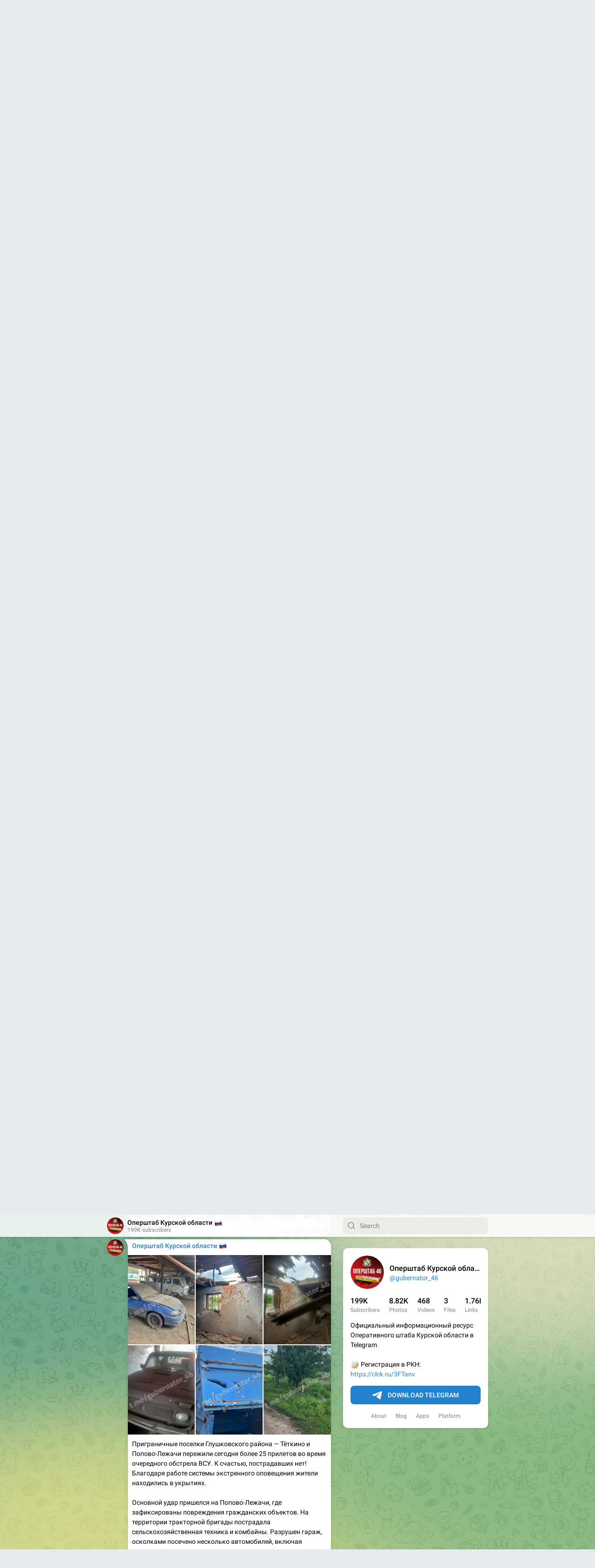

--- FILE ---
content_type: text/html; charset=utf-8
request_url: https://t.me/s/gubernator_46/1296
body_size: 16997
content:
<!DOCTYPE html>
<html>
  <head>
    <meta charset="utf-8">
    <title>Оперштаб Курской области 🇷🇺 – Telegram</title>
    <meta name="viewport" content="width=device-width, initial-scale=1.0, minimum-scale=1.0, maximum-scale=1.0, user-scalable=no" />
    <meta name="format-detection" content="telephone=no" />
    <meta http-equiv="X-UA-Compatible"
     content="IE=edge" />
    <meta name="MobileOptimized" content="176" />
    <meta name="HandheldFriendly" content="True" />
    
<meta property="og:title" content="Оперштаб Курской области 🇷🇺">
<meta property="og:image" content="https://cdn4.telesco.pe/file/[base64].jpg">
<meta property="og:site_name" content="Telegram">
<meta property="og:description" content="Официальный информационный ресурс Оперативного штаба Курской области в Telegram

📝 Регистрация в РКН: https://clck.ru/3FTanv">

<meta property="twitter:title" content="Оперштаб Курской области 🇷🇺">
<meta property="twitter:image" content="https://cdn4.telesco.pe/file/[base64].jpg">
<meta property="twitter:site" content="@Telegram">

<meta property="al:ios:app_store_id" content="686449807">
<meta property="al:ios:app_name" content="Telegram Messenger">
<meta property="al:ios:url" content="tg://resolve?domain=gubernator_46&amp;post=1296">

<meta property="al:android:url" content="tg://resolve?domain=gubernator_46&amp;post=1296">
<meta property="al:android:app_name" content="Telegram">
<meta property="al:android:package" content="org.telegram.messenger">

<meta name="twitter:card" content="summary">
<meta name="twitter:site" content="@Telegram">
<meta name="twitter:description" content="Официальный информационный ресурс Оперативного штаба Курской области в Telegram

📝 Регистрация в РКН: https://clck.ru/3FTanv
">

    <link rel="prev" href="/s/gubernator_46?before=1284">
<link rel="next" href="/s/gubernator_46?after=1306">
<link rel="canonical" href="/s/gubernator_46?before=1306">

    <script>window.matchMedia&&window.matchMedia('(prefers-color-scheme: dark)').matches&&document.documentElement&&document.documentElement.classList&&document.documentElement.classList.add('theme_dark');</script>
    <link rel="icon" type="image/svg+xml" href="//telegram.org/img/website_icon.svg?4">
<link rel="apple-touch-icon" sizes="180x180" href="//telegram.org/img/apple-touch-icon.png">
<link rel="icon" type="image/png" sizes="32x32" href="//telegram.org/img/favicon-32x32.png">
<link rel="icon" type="image/png" sizes="16x16" href="//telegram.org/img/favicon-16x16.png">
<link rel="alternate icon" href="//telegram.org/img/favicon.ico" type="image/x-icon" />
    <link href="//telegram.org/css/font-roboto.css?1" rel="stylesheet" type="text/css">
    <link href="//telegram.org/css/widget-frame.css?72" rel="stylesheet" media="screen">
    <link href="//telegram.org/css/telegram-web.css?39" rel="stylesheet" media="screen">
    <script>TBaseUrl='/';</script>
    <style>        .user-color-12 {
          --user-line-gradient: repeating-linear-gradient(-45deg, #3391d4 0px, #3391d4 5px, #7dd3f0 5px, #7dd3f0 10px);
          --user-accent-color: #3391d4;
          --user-background: #3391d41f;
        }        .user-color-10 {
          --user-line-gradient: repeating-linear-gradient(-45deg, #27a910 0px, #27a910 5px, #a7dc57 5px, #a7dc57 10px);
          --user-accent-color: #27a910;
          --user-background: #27a9101f;
        }        .user-color-8 {
          --user-line-gradient: repeating-linear-gradient(-45deg, #e0802b 0px, #e0802b 5px, #fac534 5px, #fac534 10px);
          --user-accent-color: #e0802b;
          --user-background: #e0802b1f;
        }        .user-color-7 {
          --user-line-gradient: repeating-linear-gradient(-45deg, #e15052 0px, #e15052 5px, #f9ae63 5px, #f9ae63 10px);
          --user-accent-color: #e15052;
          --user-background: #e150521f;
        }        .user-color-9 {
          --user-line-gradient: repeating-linear-gradient(-45deg, #a05ff3 0px, #a05ff3 5px, #f48fff 5px, #f48fff 10px);
          --user-accent-color: #a05ff3;
          --user-background: #a05ff31f;
        }        .user-color-11 {
          --user-line-gradient: repeating-linear-gradient(-45deg, #27acce 0px, #27acce 5px, #82e8d6 5px, #82e8d6 10px);
          --user-accent-color: #27acce;
          --user-background: #27acce1f;
        }        .user-color-13 {
          --user-line-gradient: repeating-linear-gradient(-45deg, #dd4371 0px, #dd4371 5px, #ffbe9f 5px, #ffbe9f 10px);
          --user-accent-color: #dd4371;
          --user-background: #dd43711f;
        }        .user-color-14 {
          --user-line-gradient: repeating-linear-gradient(-45deg, #247bed 0px, #247bed 5px, #f04856 5px, #f04856 10px, #ffffff 10px, #ffffff 15px);
          --user-accent-color: #247bed;
          --user-background: #247bed1f;
        }        .user-color-15 {
          --user-line-gradient: repeating-linear-gradient(-45deg, #d67722 0px, #d67722 5px, #1ea011 5px, #1ea011 10px, #ffffff 10px, #ffffff 15px);
          --user-accent-color: #d67722;
          --user-background: #d677221f;
        }        .user-color-16 {
          --user-line-gradient: repeating-linear-gradient(-45deg, #179e42 0px, #179e42 5px, #e84a3f 5px, #e84a3f 10px, #ffffff 10px, #ffffff 15px);
          --user-accent-color: #179e42;
          --user-background: #179e421f;
        }        .user-color-17 {
          --user-line-gradient: repeating-linear-gradient(-45deg, #2894af 0px, #2894af 5px, #6fc456 5px, #6fc456 10px, #ffffff 10px, #ffffff 15px);
          --user-accent-color: #2894af;
          --user-background: #2894af1f;
        }        .user-color-18 {
          --user-line-gradient: repeating-linear-gradient(-45deg, #0c9ab3 0px, #0c9ab3 5px, #ffad95 5px, #ffad95 10px, #ffe6b5 10px, #ffe6b5 15px);
          --user-accent-color: #0c9ab3;
          --user-background: #0c9ab31f;
        }        .user-color-19 {
          --user-line-gradient: repeating-linear-gradient(-45deg, #7757d6 0px, #7757d6 5px, #f79610 5px, #f79610 10px, #ffde8e 10px, #ffde8e 15px);
          --user-accent-color: #7757d6;
          --user-background: #7757d61f;
        }        .user-color-20 {
          --user-line-gradient: repeating-linear-gradient(-45deg, #1585cf 0px, #1585cf 5px, #f2ab1d 5px, #f2ab1d 10px, #ffffff 10px, #ffffff 15px);
          --user-accent-color: #1585cf;
          --user-background: #1585cf1f;
        }        body.dark .user-color-12, html.theme_dark .user-color-12 {
          --user-line-gradient: repeating-linear-gradient(-45deg, #52bfff 0px, #52bfff 5px, #0b5494 5px, #0b5494 10px);
          --user-accent-color: #52bfff;
          --user-background: #52bfff1f;
        }        body.dark .user-color-10, html.theme_dark .user-color-10 {
          --user-line-gradient: repeating-linear-gradient(-45deg, #a7eb6e 0px, #a7eb6e 5px, #167e2d 5px, #167e2d 10px);
          --user-accent-color: #a7eb6e;
          --user-background: #a7eb6e1f;
        }        body.dark .user-color-8, html.theme_dark .user-color-8 {
          --user-line-gradient: repeating-linear-gradient(-45deg, #ecb04e 0px, #ecb04e 5px, #c35714 5px, #c35714 10px);
          --user-accent-color: #ecb04e;
          --user-background: #ecb04e1f;
        }        body.dark .user-color-7, html.theme_dark .user-color-7 {
          --user-line-gradient: repeating-linear-gradient(-45deg, #ff9380 0px, #ff9380 5px, #992f37 5px, #992f37 10px);
          --user-accent-color: #ff9380;
          --user-background: #ff93801f;
        }        body.dark .user-color-9, html.theme_dark .user-color-9 {
          --user-line-gradient: repeating-linear-gradient(-45deg, #c697ff 0px, #c697ff 5px, #5e31c8 5px, #5e31c8 10px);
          --user-accent-color: #c697ff;
          --user-background: #c697ff1f;
        }        body.dark .user-color-11, html.theme_dark .user-color-11 {
          --user-line-gradient: repeating-linear-gradient(-45deg, #40d8d0 0px, #40d8d0 5px, #045c7f 5px, #045c7f 10px);
          --user-accent-color: #40d8d0;
          --user-background: #40d8d01f;
        }        body.dark .user-color-13, html.theme_dark .user-color-13 {
          --user-line-gradient: repeating-linear-gradient(-45deg, #ff86a6 0px, #ff86a6 5px, #8e366e 5px, #8e366e 10px);
          --user-accent-color: #ff86a6;
          --user-background: #ff86a61f;
        }        body.dark .user-color-14, html.theme_dark .user-color-14 {
          --user-line-gradient: repeating-linear-gradient(-45deg, #3fa2fe 0px, #3fa2fe 5px, #e5424f 5px, #e5424f 10px, #ffffff 10px, #ffffff 15px);
          --user-accent-color: #3fa2fe;
          --user-background: #3fa2fe1f;
        }        body.dark .user-color-15, html.theme_dark .user-color-15 {
          --user-line-gradient: repeating-linear-gradient(-45deg, #ff905e 0px, #ff905e 5px, #32a527 5px, #32a527 10px, #ffffff 10px, #ffffff 15px);
          --user-accent-color: #ff905e;
          --user-background: #ff905e1f;
        }        body.dark .user-color-16, html.theme_dark .user-color-16 {
          --user-line-gradient: repeating-linear-gradient(-45deg, #66d364 0px, #66d364 5px, #d5444f 5px, #d5444f 10px, #ffffff 10px, #ffffff 15px);
          --user-accent-color: #66d364;
          --user-background: #66d3641f;
        }        body.dark .user-color-17, html.theme_dark .user-color-17 {
          --user-line-gradient: repeating-linear-gradient(-45deg, #22bce2 0px, #22bce2 5px, #3da240 5px, #3da240 10px, #ffffff 10px, #ffffff 15px);
          --user-accent-color: #22bce2;
          --user-background: #22bce21f;
        }        body.dark .user-color-18, html.theme_dark .user-color-18 {
          --user-line-gradient: repeating-linear-gradient(-45deg, #22bce2 0px, #22bce2 5px, #ff9778 5px, #ff9778 10px, #ffda6b 10px, #ffda6b 15px);
          --user-accent-color: #22bce2;
          --user-background: #22bce21f;
        }        body.dark .user-color-19, html.theme_dark .user-color-19 {
          --user-line-gradient: repeating-linear-gradient(-45deg, #9791ff 0px, #9791ff 5px, #f2731d 5px, #f2731d 10px, #ffdb59 10px, #ffdb59 15px);
          --user-accent-color: #9791ff;
          --user-background: #9791ff1f;
        }        body.dark .user-color-20, html.theme_dark .user-color-20 {
          --user-line-gradient: repeating-linear-gradient(-45deg, #3da6eb 0px, #3da6eb 5px, #eea51d 5px, #eea51d 10px, #ffffff 10px, #ffffff 15px);
          --user-accent-color: #3da6eb;
          --user-background: #3da6eb1f;
        }.user-color-6, .user-color-4, .user-color-2, .user-color-0, .user-color-1, .user-color-3, .user-color-5,   .user-color-default {
    --user-accent-color: var(--accent-color);
    --user-accent-background: var(--accent-background);
    --user-line-gradient: linear-gradient(45deg, var(--accent-color), var(--accent-color));
  }</style>
  </head>
  <body class="widget_frame_base tgme_webpreview emoji_image thin_box_shadow tme_mode no_transitions">
    <div class="tgme_background_wrap">
      <canvas id="tgme_background" class="tgme_background" width="50" height="50" data-colors="dbddbb,6ba587,d5d88d,88b884"></canvas>
      <div class="tgme_background_pattern"></div>
    </div>
    <header class="tgme_header search_collapsed">
  <div class="tgme_container">
    <div class="tgme_header_search">
      <form class="tgme_header_search_form" action="/s/gubernator_46">
        <svg class="tgme_header_search_form_icon" width="20" height="20" viewBox="0 0 20 20"><g fill="none" stroke="#7D7F81" stroke-width="1.4"><circle cx="9" cy="9" r="6"></circle><path d="M13.5,13.5 L17,17" stroke-linecap="round"></path></g></svg>
        <input class="tgme_header_search_form_input js-header_search" placeholder="Search" name="q" autocomplete="off" value="" />
        <a href="/s/gubernator_46" class="tgme_header_search_form_clear"><svg class="tgme_action_button_icon" xmlns="http://www.w3.org/2000/svg" viewBox="0 0 20 20" width="20" height="20"><g class="icon_body" fill="none" stroke-linecap="round" stroke-linejoin="round" stroke="#000000" stroke-width="1.5"><path d="M6 14l8-8m0 8L6 6" stroke-dasharray="0,11.314" stroke-dashoffset="5.657"/><path d="M26 14l8-8m0 8l-8-8" stroke-dasharray="0.371,10.943" stroke-dashoffset="5.842"/><path d="M46 14l8-8m0 8l-8-8" stroke-dasharray="1.982,9.332" stroke-dashoffset="6.647756"/><path d="M66 14l8-8m0 8l-8-8" stroke-dasharray="5.173,6.14" stroke-dashoffset="8.243"/><path d="M86 14l8-8m0 8l-8-8" stroke-dasharray="7.866,3.448" stroke-dashoffset="9.59"/><path d="M106 14l8-8m0 8l-8-8" stroke-dasharray="9.471,1.843" stroke-dashoffset="10.392"/><path d="M126 14l8-8m0 8l-8-8" stroke-dasharray="10.417,0.896" stroke-dashoffset="10.866"/><path d="M146 14l8-8m0 8l-8-8" stroke-dasharray="10.961,0.353" stroke-dashoffset="11.137"/><path d="M166 14l8-8m0 8l-8-8" stroke-dasharray="11.234,0.08" stroke-dashoffset="11.274"/><path d="M186 14l8-8m0 8l-8-8"/></g></svg></a>
      </form>
    </div>
    <div class="tgme_header_right_column">
      <section class="tgme_right_column">
        <div class="tgme_channel_info">
          <div class="tgme_channel_info_header">
            <i class="tgme_page_photo_image bgcolor6" data-content="Оо"><img src="https://cdn4.telesco.pe/file/[base64].jpg"></i>
            <div class="tgme_channel_info_header_title_wrap">
              <div class="tgme_channel_info_header_title"><span dir="auto">Оперштаб Курской области <i class="emoji" style="background-image:url('//telegram.org/img/emoji/40/F09F87B7F09F87BA.png')"><b>🇷🇺</b></i></span></div>
              <div class="tgme_channel_info_header_labels"></div>
            </div>
            <div class="tgme_channel_info_header_username"><a href="https://t.me/gubernator_46">@gubernator_46</a></div>
          </div>
          <div class="tgme_channel_info_counters"><div class="tgme_channel_info_counter"><span class="counter_value">199K</span> <span class="counter_type">subscribers</span></div><div class="tgme_channel_info_counter"><span class="counter_value">8.82K</span> <span class="counter_type">photos</span></div><div class="tgme_channel_info_counter"><span class="counter_value">468</span> <span class="counter_type">videos</span></div><div class="tgme_channel_info_counter"><span class="counter_value">3</span> <span class="counter_type">files</span></div><div class="tgme_channel_info_counter"><span class="counter_value">1.76K</span> <span class="counter_type">links</span></div></div>
          <div class="tgme_channel_info_description">Официальный информационный ресурс Оперативного штаба Курской области в Telegram<br/><br/><i class="emoji" style="background-image:url('//telegram.org/img/emoji/40/F09F939D.png')"><b>📝</b></i> Регистрация в РКН: <a href="https://clck.ru/3FTanv" target="_blank" rel="noopener">https://clck.ru/3FTanv</a></div>
          <a class="tgme_channel_download_telegram" href="//telegram.org/dl?tme=e34f23042e4adc2fb2_482418277575908855">
            <svg class="tgme_channel_download_telegram_icon" width="21px" height="18px" viewBox="0 0 21 18"><g fill="none"><path fill="#ffffff" d="M0.554,7.092 L19.117,0.078 C19.737,-0.156 20.429,0.156 20.663,0.776 C20.745,0.994 20.763,1.23 20.713,1.457 L17.513,16.059 C17.351,16.799 16.62,17.268 15.88,17.105 C15.696,17.065 15.523,16.987 15.37,16.877 L8.997,12.271 C8.614,11.994 8.527,11.458 8.805,11.074 C8.835,11.033 8.869,10.994 8.905,10.958 L15.458,4.661 C15.594,4.53 15.598,4.313 15.467,4.176 C15.354,4.059 15.174,4.037 15.036,4.125 L6.104,9.795 C5.575,10.131 4.922,10.207 4.329,10.002 L0.577,8.704 C0.13,8.55 -0.107,8.061 0.047,7.614 C0.131,7.374 0.316,7.182 0.554,7.092 Z"></path></g></svg>Download Telegram
          </a>
          <div class="tgme_footer">
            <div class="tgme_footer_column">
              <h5><a href="//telegram.org/faq">About</a></h5>
            </div>
            <div class="tgme_footer_column">
              <h5><a href="//telegram.org/blog">Blog</a></h5>
            </div>
            <div class="tgme_footer_column">
              <h5><a href="//telegram.org/apps">Apps</a></h5>
            </div>
            <div class="tgme_footer_column">
              <h5><a href="//core.telegram.org/">Platform</a></h5>
            </div>
          </div>
        </div>
      </section>
    </div>
    <div class="tgme_header_info">
      <a class="tgme_channel_join_telegram" href="//telegram.org/dl?tme=e34f23042e4adc2fb2_482418277575908855">
        <svg class="tgme_channel_join_telegram_icon" width="19px" height="16px" viewBox="0 0 19 16"><g fill="none"><path fill="#ffffff" d="M0.465,6.638 L17.511,0.073 C18.078,-0.145 18.714,0.137 18.932,0.704 C19.009,0.903 19.026,1.121 18.981,1.33 L16.042,15.001 C15.896,15.679 15.228,16.111 14.549,15.965 C14.375,15.928 14.211,15.854 14.068,15.748 L8.223,11.443 C7.874,11.185 7.799,10.694 8.057,10.345 C8.082,10.311 8.109,10.279 8.139,10.249 L14.191,4.322 C14.315,4.201 14.317,4.002 14.195,3.878 C14.091,3.771 13.926,3.753 13.8,3.834 L5.602,9.138 C5.112,9.456 4.502,9.528 3.952,9.333 L0.486,8.112 C0.077,7.967 -0.138,7.519 0.007,7.11 C0.083,6.893 0.25,6.721 0.465,6.638 Z"></path></g></svg>Join
      </a>
      <a class="tgme_header_link" href="https://t.me/gubernator_46">
        <i class="tgme_page_photo_image bgcolor6" data-content="Оо"><img src="https://cdn4.telesco.pe/file/[base64].jpg"></i>
        <div class="tgme_header_title_wrap">
          <div class="tgme_header_title"><span dir="auto">Оперштаб Курской области <i class="emoji" style="background-image:url('//telegram.org/img/emoji/40/F09F87B7F09F87BA.png')"><b>🇷🇺</b></i></span></div>
          <div class="tgme_header_labels"></div>
        </div>
        <div class="tgme_header_counter">199K subscribers</div>
      </a>
    </div>
  </div>
</header>
<main class="tgme_main" data-url="/gubernator_46">
  <div class="tgme_container">
    <section class="tgme_channel_history js-message_history">
      <div class="tgme_widget_message_centered js-messages_more_wrap"><a href="/s/gubernator_46?before=1284" class="tme_messages_more js-messages_more" data-before="1284"></a></div><div class="tgme_widget_message_wrap js-widget_message_wrap"><div class="tgme_widget_message text_not_supported_wrap js-widget_message" data-post="gubernator_46/1284" data-view="eyJjIjotMTc2MjMwNzEwNSwicCI6IjEyODRnIiwidCI6MTc2ODczMjQ0OSwiaCI6IjhhNzAzMTlhOTk1NTZkOWJiZiJ9">
  <div class="tgme_widget_message_user"><a href="https://t.me/gubernator_46"><i class="tgme_widget_message_user_photo bgcolor6" data-content="О"><img src="https://cdn4.telesco.pe/file/[base64].jpg"></i></a></div>
  <div class="tgme_widget_message_bubble">
    
        <i class="tgme_widget_message_bubble_tail">
      <svg class="bubble_icon" width="9px" height="20px" viewBox="0 0 9 20">
        <g fill="none">
          <path class="background" fill="#ffffff" d="M8,1 L9,1 L9,20 L8,20 L8,18 C7.807,15.161 7.124,12.233 5.950,9.218 C5.046,6.893 3.504,4.733 1.325,2.738 L1.325,2.738 C0.917,2.365 0.89,1.732 1.263,1.325 C1.452,1.118 1.72,1 2,1 L8,1 Z"></path>
          <path class="border_1x" fill="#d7e3ec" d="M9,1 L2,1 C1.72,1 1.452,1.118 1.263,1.325 C0.89,1.732 0.917,2.365 1.325,2.738 C3.504,4.733 5.046,6.893 5.95,9.218 C7.124,12.233 7.807,15.161 8,18 L8,20 L9,20 L9,1 Z M2,0 L9,0 L9,20 L7,20 L7,20 L7.002,18.068 C6.816,15.333 6.156,12.504 5.018,9.58 C4.172,7.406 2.72,5.371 0.649,3.475 C-0.165,2.729 -0.221,1.464 0.525,0.649 C0.904,0.236 1.439,0 2,0 Z"></path>
          <path class="border_2x" d="M9,1 L2,1 C1.72,1 1.452,1.118 1.263,1.325 C0.89,1.732 0.917,2.365 1.325,2.738 C3.504,4.733 5.046,6.893 5.95,9.218 C7.124,12.233 7.807,15.161 8,18 L8,20 L9,20 L9,1 Z M2,0.5 L9,0.5 L9,20 L7.5,20 L7.5,20 L7.501,18.034 C7.312,15.247 6.64,12.369 5.484,9.399 C4.609,7.15 3.112,5.052 0.987,3.106 C0.376,2.547 0.334,1.598 0.894,0.987 C1.178,0.677 1.579,0.5 2,0.5 Z"></path>
          <path class="border_3x" d="M9,1 L2,1 C1.72,1 1.452,1.118 1.263,1.325 C0.89,1.732 0.917,2.365 1.325,2.738 C3.504,4.733 5.046,6.893 5.95,9.218 C7.124,12.233 7.807,15.161 8,18 L8,20 L9,20 L9,1 Z M2,0.667 L9,0.667 L9,20 L7.667,20 L7.667,20 L7.668,18.023 C7.477,15.218 6.802,12.324 5.64,9.338 C4.755,7.064 3.243,4.946 1.1,2.983 C0.557,2.486 0.52,1.643 1.017,1.1 C1.269,0.824 1.626,0.667 2,0.667 Z"></path>
        </g>
      </svg>
    </i>
    <div class="tgme_widget_message_author accent_color"><a class="tgme_widget_message_owner_name" href="https://t.me/gubernator_46"><span dir="auto">Оперштаб Курской области <i class="emoji" style="background-image:url('//telegram.org/img/emoji/40/F09F87B7F09F87BA.png')"><b>🇷🇺</b></i></span></a></div>


<div class="tgme_widget_message_grouped_wrap js-message_grouped_wrap" data-margin-w="2" data-margin-h="2" style="width:453px;">
  <div class="tgme_widget_message_grouped js-message_grouped" style="padding-top:122.958%">
    <div class="tgme_widget_message_grouped_layer js-message_grouped_layer" style="width:453px;height:557px">
      <a class="tgme_widget_message_photo_wrap grouped_media_wrap blured js-message_photo" style="left:0px;top:0px;width:224px;height:150px;margin-right:2px;margin-bottom:2px;background-image:url('https://cdn4.telesco.pe/file/[base64].jpg')" data-ratio="1.498127340824" href="https://t.me/gubernator_46/1284?single">
  <div class="grouped_media_helper" style="left:0;right:0;top:127px;bottom:128px;">
    <div class="tgme_widget_message_photo grouped_media" style="top:0;bottom:0;left:-1px;right:0px;"></div>
  </div>
</a><a class="tgme_widget_message_photo_wrap grouped_media_wrap blured js-message_photo" style="left:226px;top:0px;width:227px;height:150px;margin-right:0px;margin-bottom:2px;background-image:url('https://cdn4.telesco.pe/file/[base64].jpg')" data-ratio="1.498127340824" href="https://t.me/gubernator_46/1285?single">
  <div class="grouped_media_helper" style="left:0;right:0;top:127px;bottom:128px;">
    <div class="tgme_widget_message_photo grouped_media" style="left:0;right:0;top:-1px;bottom:-1px;"></div>
  </div>
</a><a class="tgme_widget_message_photo_wrap grouped_media_wrap blured js-message_photo" style="left:0px;top:152px;width:224px;height:150px;margin-right:2px;margin-bottom:2px;background-image:url('https://cdn4.telesco.pe/file/[base64].jpg')" data-ratio="1.498127340824" href="https://t.me/gubernator_46/1286?single">
  <div class="grouped_media_helper" style="left:0;right:0;top:127px;bottom:128px;">
    <div class="tgme_widget_message_photo grouped_media" style="top:0;bottom:0;left:-1px;right:0px;"></div>
  </div>
</a><a class="tgme_widget_message_photo_wrap grouped_media_wrap blured js-message_photo" style="left:226px;top:152px;width:227px;height:150px;margin-right:0px;margin-bottom:2px;background-image:url('https://cdn4.telesco.pe/file/[base64].jpg')" data-ratio="1.498127340824" href="https://t.me/gubernator_46/1287?single">
  <div class="grouped_media_helper" style="left:0;right:0;top:127px;bottom:128px;">
    <div class="tgme_widget_message_photo grouped_media" style="left:0;right:0;top:-1px;bottom:-1px;"></div>
  </div>
</a><a class="tgme_widget_message_photo_wrap grouped_media_wrap blured js-message_photo" style="left:0px;top:304px;width:224px;height:150px;margin-right:2px;margin-bottom:2px;background-image:url('https://cdn4.telesco.pe/file/[base64].jpg')" data-ratio="1.498127340824" href="https://t.me/gubernator_46/1288?single">
  <div class="grouped_media_helper" style="left:0;right:0;top:127px;bottom:128px;">
    <div class="tgme_widget_message_photo grouped_media" style="top:0;bottom:0;left:-1px;right:0px;"></div>
  </div>
</a><a class="tgme_widget_message_photo_wrap grouped_media_wrap blured js-message_photo" style="left:226px;top:304px;width:227px;height:150px;margin-right:0px;margin-bottom:2px;background-image:url('https://cdn4.telesco.pe/file/[base64].jpg')" data-ratio="1.498127340824" href="https://t.me/gubernator_46/1289?single">
  <div class="grouped_media_helper" style="left:0;right:0;top:127px;bottom:128px;">
    <div class="tgme_widget_message_photo grouped_media" style="left:0;right:0;top:-1px;bottom:-1px;"></div>
  </div>
</a><a class="tgme_widget_message_photo_wrap grouped_media_wrap blured js-message_photo" style="left:0px;top:456px;width:151px;height:101px;margin-right:2px;margin-bottom:0px;background-image:url('https://cdn4.telesco.pe/file/[base64].jpg')" data-ratio="1.498127340824" href="https://t.me/gubernator_46/1290?single">
  <div class="grouped_media_helper" style="left:0;right:0;top:127px;bottom:128px;">
    <div class="tgme_widget_message_photo grouped_media" style="top:0;bottom:0;left:-1px;right:0px;"></div>
  </div>
</a><a class="tgme_widget_message_photo_wrap grouped_media_wrap blured js-message_photo" style="left:153px;top:456px;width:151px;height:101px;margin-right:2px;margin-bottom:0px;background-image:url('https://cdn4.telesco.pe/file/[base64].jpg')" data-ratio="1.498127340824" href="https://t.me/gubernator_46/1291?single">
  <div class="grouped_media_helper" style="left:0;right:0;top:127px;bottom:128px;">
    <div class="tgme_widget_message_photo grouped_media" style="top:0;bottom:0;left:-1px;right:0px;"></div>
  </div>
</a><a class="tgme_widget_message_photo_wrap grouped_media_wrap blured js-message_photo" style="left:306px;top:456px;width:147px;height:101px;margin-right:0px;margin-bottom:0px;background-image:url('https://cdn4.telesco.pe/file/[base64].jpg')" data-ratio="1.498127340824" href="https://t.me/gubernator_46/1292?single">
  <div class="grouped_media_helper" style="left:0;right:0;top:127px;bottom:128px;">
    <div class="tgme_widget_message_photo grouped_media" style="top:0;bottom:0;left:-3px;right:-2px;"></div>
  </div>
</a>
    </div>
  </div>
</div><div class="tgme_widget_message_text js-message_text" dir="auto"><div class="tgme_widget_message_text js-message_text" dir="auto">Сегодня заключил соглашение с ООО «УК «Яхонты» Отели. Ру», под управлением которого находится сеть отелей высокого уровня с широким спектром услуг. Документ подписан с председателем совета директоров компании Евгением Гинером.<br/><br/>Оператор отельного бизнеса заинтересован в строительстве гостиничного комплекса на территории рядом с водяной мельницей в селе Красниково Пристенского района. Это будет отель на 30 номеров и 25 индивидуальных домиков. <br/><br/>Возведение объекта начнётся в следующем году, а открытие запланировано на 2025 год. Инвестор намерен вложить в реализацию проекта более 250 млн рублей. <br/><br/>Гостиница — важный объект нашего туристического кластера, общая площадь которого превысит 5 тыс. кв. метров. После ее открытия гости региона смогут планировать отдых в Красниково на более длительный срок. <br/><br/>С удовольствием показал председателю совета директоров ООО «УК «Яхонты. Отели. Ру» Евгению Гинеру как развивается наш туристический комплекс. Уже готов дом пекаря, храм и ротонда с лодочной станцией. Сейчас строится Дом Культуры, подворье кузнеца, новая дорога с парковками. Уверенно идём к намеченной цели&#33;</div></div>
<div class="tgme_widget_message_reactions js-message_reactions"><span class="tgme_reaction"><i class="emoji" style="background-image:url('//telegram.org/img/emoji/40/F09F918D.png')"><b>👍</b></i>695</span><span class="tgme_reaction"><i class="emoji" style="background-image:url('//telegram.org/img/emoji/40/E29DA4.png')"><b>❤</b></i>32</span><span class="tgme_reaction"><i class="emoji" style="background-image:url('//telegram.org/img/emoji/40/F09F918F.png')"><b>👏</b></i>25</span><span class="tgme_reaction"><i class="emoji" style="background-image:url('//telegram.org/img/emoji/40/F09F94A5.png')"><b>🔥</b></i>17</span><span class="tgme_reaction"><i class="emoji" style="background-image:url('//telegram.org/img/emoji/40/F09F918E.png')"><b>👎</b></i>16</span><span class="tgme_reaction"><i class="emoji" style="background-image:url('//telegram.org/img/emoji/40/F09FA494.png')"><b>🤔</b></i>11</span><span class="tgme_reaction"><i class="emoji" style="background-image:url('//telegram.org/img/emoji/40/F09FA5B0.png')"><b>🥰</b></i>3</span><span class="tgme_reaction"><i class="emoji" style="background-image:url('//telegram.org/img/emoji/40/F09F98B1.png')"><b>😱</b></i>3</span></div><div class="tgme_widget_message_footer compact js-message_footer">
  
  <div class="tgme_widget_message_info short js-message_info">
    <span class="tgme_widget_message_views">46.8K</span><span class="copyonly"> views</span><span class="tgme_widget_message_meta"><a class="tgme_widget_message_date" href="https://t.me/gubernator_46/1284"><time datetime="2022-08-09T13:36:44+00:00" class="time">13:36</time></a></span>
  </div>
</div>
  </div>
  
</div></div><div class="tgme_widget_message_wrap js-widget_message_wrap"><div class="tgme_widget_message text_not_supported_wrap js-widget_message" data-post="gubernator_46/1293" data-view="eyJjIjotMTc2MjMwNzEwNSwicCI6MTI5MywidCI6MTc2ODczMjQ0OSwiaCI6ImRmMTU2ZjFiZDY0OWFiMzc5MCJ9">
  <div class="tgme_widget_message_user"><a href="https://t.me/gubernator_46"><i class="tgme_widget_message_user_photo bgcolor6" data-content="О"><img src="https://cdn4.telesco.pe/file/[base64].jpg"></i></a></div>
  <div class="tgme_widget_message_bubble">
    
        <i class="tgme_widget_message_bubble_tail">
      <svg class="bubble_icon" width="9px" height="20px" viewBox="0 0 9 20">
        <g fill="none">
          <path class="background" fill="#ffffff" d="M8,1 L9,1 L9,20 L8,20 L8,18 C7.807,15.161 7.124,12.233 5.950,9.218 C5.046,6.893 3.504,4.733 1.325,2.738 L1.325,2.738 C0.917,2.365 0.89,1.732 1.263,1.325 C1.452,1.118 1.72,1 2,1 L8,1 Z"></path>
          <path class="border_1x" fill="#d7e3ec" d="M9,1 L2,1 C1.72,1 1.452,1.118 1.263,1.325 C0.89,1.732 0.917,2.365 1.325,2.738 C3.504,4.733 5.046,6.893 5.95,9.218 C7.124,12.233 7.807,15.161 8,18 L8,20 L9,20 L9,1 Z M2,0 L9,0 L9,20 L7,20 L7,20 L7.002,18.068 C6.816,15.333 6.156,12.504 5.018,9.58 C4.172,7.406 2.72,5.371 0.649,3.475 C-0.165,2.729 -0.221,1.464 0.525,0.649 C0.904,0.236 1.439,0 2,0 Z"></path>
          <path class="border_2x" d="M9,1 L2,1 C1.72,1 1.452,1.118 1.263,1.325 C0.89,1.732 0.917,2.365 1.325,2.738 C3.504,4.733 5.046,6.893 5.95,9.218 C7.124,12.233 7.807,15.161 8,18 L8,20 L9,20 L9,1 Z M2,0.5 L9,0.5 L9,20 L7.5,20 L7.5,20 L7.501,18.034 C7.312,15.247 6.64,12.369 5.484,9.399 C4.609,7.15 3.112,5.052 0.987,3.106 C0.376,2.547 0.334,1.598 0.894,0.987 C1.178,0.677 1.579,0.5 2,0.5 Z"></path>
          <path class="border_3x" d="M9,1 L2,1 C1.72,1 1.452,1.118 1.263,1.325 C0.89,1.732 0.917,2.365 1.325,2.738 C3.504,4.733 5.046,6.893 5.95,9.218 C7.124,12.233 7.807,15.161 8,18 L8,20 L9,20 L9,1 Z M2,0.667 L9,0.667 L9,20 L7.667,20 L7.667,20 L7.668,18.023 C7.477,15.218 6.802,12.324 5.64,9.338 C4.755,7.064 3.243,4.946 1.1,2.983 C0.557,2.486 0.52,1.643 1.017,1.1 C1.269,0.824 1.626,0.667 2,0.667 Z"></path>
        </g>
      </svg>
    </i>
    <div class="tgme_widget_message_author accent_color"><a class="tgme_widget_message_owner_name" href="https://t.me/gubernator_46"><span dir="auto">Оперштаб Курской области <i class="emoji" style="background-image:url('//telegram.org/img/emoji/40/F09F87B7F09F87BA.png')"><b>🇷🇺</b></i></span></a></div>


<a class="tgme_widget_message_photo_wrap 5449359316260862741 1268777837_456243989" href="https://t.me/gubernator_46/1293" style="width:600px;background-image:url('https://cdn4.telesco.pe/file/[base64].jpg')">
  <div class="tgme_widget_message_photo" style="padding-top:133.33333333333%"></div>
</a><div class="tgme_widget_message_text js-message_text" dir="auto">Сегодня в Курской области на 28-м километре железной дороги «Льгов – Суджа» обнаружено повреждение рельсов. Среди версий произошедшего рассматривается попытка подрыва. <br/><br/>Этот участок использовался для маневровых работ с грузовыми вагонами. Сейчас движение на нем приостановлено. На месте работают спецслужбы. Восстановить поврежденный участок планируется в кратчайшие сроки.</div>
<div class="tgme_widget_message_reactions js-message_reactions"><span class="tgme_reaction"><i class="emoji" style="background-image:url('//telegram.org/img/emoji/40/F09F98B1.png')"><b>😱</b></i>587</span><span class="tgme_reaction"><i class="emoji" style="background-image:url('//telegram.org/img/emoji/40/F09F918D.png')"><b>👍</b></i>206</span><span class="tgme_reaction"><i class="emoji" style="background-image:url('//telegram.org/img/emoji/40/F09FA494.png')"><b>🤔</b></i>64</span><span class="tgme_reaction"><i class="emoji" style="background-image:url('//telegram.org/img/emoji/40/F09F998F.png')"><b>🙏</b></i>35</span><span class="tgme_reaction"><i class="emoji" style="background-image:url('//telegram.org/img/emoji/40/F09F98A2.png')"><b>😢</b></i>26</span><span class="tgme_reaction"><i class="emoji" style="background-image:url('//telegram.org/img/emoji/40/F09F918E.png')"><b>👎</b></i>16</span><span class="tgme_reaction"><i class="emoji" style="background-image:url('//telegram.org/img/emoji/40/F09F94A5.png')"><b>🔥</b></i>14</span><span class="tgme_reaction"><i class="emoji" style="background-image:url('//telegram.org/img/emoji/40/E29DA4.png')"><b>❤</b></i>13</span></div><div class="tgme_widget_message_footer compact js-message_footer">
  
  <div class="tgme_widget_message_info short js-message_info">
    <span class="tgme_widget_message_views">83.8K</span><span class="copyonly"> views</span><span class="tgme_widget_message_meta"><a class="tgme_widget_message_date" href="https://t.me/gubernator_46/1293"><time datetime="2022-08-10T15:37:35+00:00" class="time">15:37</time></a></span>
  </div>
</div>
  </div>
  
</div></div><div class="tgme_widget_message_wrap js-widget_message_wrap"><div class="tgme_widget_message text_not_supported_wrap js-widget_message" data-post="gubernator_46/1294" data-view="eyJjIjotMTc2MjMwNzEwNSwicCI6MTI5NCwidCI6MTc2ODczMjQ0OSwiaCI6IjRkMTA0YmQwODdkZWIwMjhhYyJ9">
  <div class="tgme_widget_message_user"><a href="https://t.me/gubernator_46"><i class="tgme_widget_message_user_photo bgcolor6" data-content="О"><img src="https://cdn4.telesco.pe/file/[base64].jpg"></i></a></div>
  <div class="tgme_widget_message_bubble">
    
        <i class="tgme_widget_message_bubble_tail">
      <svg class="bubble_icon" width="9px" height="20px" viewBox="0 0 9 20">
        <g fill="none">
          <path class="background" fill="#ffffff" d="M8,1 L9,1 L9,20 L8,20 L8,18 C7.807,15.161 7.124,12.233 5.950,9.218 C5.046,6.893 3.504,4.733 1.325,2.738 L1.325,2.738 C0.917,2.365 0.89,1.732 1.263,1.325 C1.452,1.118 1.72,1 2,1 L8,1 Z"></path>
          <path class="border_1x" fill="#d7e3ec" d="M9,1 L2,1 C1.72,1 1.452,1.118 1.263,1.325 C0.89,1.732 0.917,2.365 1.325,2.738 C3.504,4.733 5.046,6.893 5.95,9.218 C7.124,12.233 7.807,15.161 8,18 L8,20 L9,20 L9,1 Z M2,0 L9,0 L9,20 L7,20 L7,20 L7.002,18.068 C6.816,15.333 6.156,12.504 5.018,9.58 C4.172,7.406 2.72,5.371 0.649,3.475 C-0.165,2.729 -0.221,1.464 0.525,0.649 C0.904,0.236 1.439,0 2,0 Z"></path>
          <path class="border_2x" d="M9,1 L2,1 C1.72,1 1.452,1.118 1.263,1.325 C0.89,1.732 0.917,2.365 1.325,2.738 C3.504,4.733 5.046,6.893 5.95,9.218 C7.124,12.233 7.807,15.161 8,18 L8,20 L9,20 L9,1 Z M2,0.5 L9,0.5 L9,20 L7.5,20 L7.5,20 L7.501,18.034 C7.312,15.247 6.64,12.369 5.484,9.399 C4.609,7.15 3.112,5.052 0.987,3.106 C0.376,2.547 0.334,1.598 0.894,0.987 C1.178,0.677 1.579,0.5 2,0.5 Z"></path>
          <path class="border_3x" d="M9,1 L2,1 C1.72,1 1.452,1.118 1.263,1.325 C0.89,1.732 0.917,2.365 1.325,2.738 C3.504,4.733 5.046,6.893 5.95,9.218 C7.124,12.233 7.807,15.161 8,18 L8,20 L9,20 L9,1 Z M2,0.667 L9,0.667 L9,20 L7.667,20 L7.667,20 L7.668,18.023 C7.477,15.218 6.802,12.324 5.64,9.338 C4.755,7.064 3.243,4.946 1.1,2.983 C0.557,2.486 0.52,1.643 1.017,1.1 C1.269,0.824 1.626,0.667 2,0.667 Z"></path>
        </g>
      </svg>
    </i>
    <div class="tgme_widget_message_author accent_color"><a class="tgme_widget_message_owner_name" href="https://t.me/gubernator_46"><span dir="auto">Оперштаб Курской области <i class="emoji" style="background-image:url('//telegram.org/img/emoji/40/F09F87B7F09F87BA.png')"><b>🇷🇺</b></i></span></a></div>


<div class="tgme_widget_message_text js-message_text" dir="auto">Повреждение на железнодорожном перегоне «Льгов-Суджа» устранено, движение восстановлено.</div>
<div class="tgme_widget_message_reactions js-message_reactions"><span class="tgme_reaction"><i class="emoji" style="background-image:url('//telegram.org/img/emoji/40/F09F918F.png')"><b>👏</b></i>619</span><span class="tgme_reaction"><i class="emoji" style="background-image:url('//telegram.org/img/emoji/40/F09F918D.png')"><b>👍</b></i>352</span><span class="tgme_reaction"><i class="emoji" style="background-image:url('//telegram.org/img/emoji/40/E29DA4.png')"><b>❤</b></i>48</span><span class="tgme_reaction"><i class="emoji" style="background-image:url('//telegram.org/img/emoji/40/F09F998F.png')"><b>🙏</b></i>32</span><span class="tgme_reaction"><i class="emoji" style="background-image:url('//telegram.org/img/emoji/40/F09F918E.png')"><b>👎</b></i>18</span><span class="tgme_reaction"><i class="emoji" style="background-image:url('//telegram.org/img/emoji/40/F09F94A5.png')"><b>🔥</b></i>7</span><span class="tgme_reaction"><i class="emoji" style="background-image:url('//telegram.org/img/emoji/40/F09FA494.png')"><b>🤔</b></i>7</span><span class="tgme_reaction"><i class="emoji" style="background-image:url('//telegram.org/img/emoji/40/F09F98A2.png')"><b>😢</b></i>4</span></div><div class="tgme_widget_message_footer compact js-message_footer">
  
  <div class="tgme_widget_message_info short js-message_info">
    <span class="tgme_widget_message_views">91.2K</span><span class="copyonly"> views</span><span class="tgme_widget_message_meta"><a class="tgme_widget_message_date" href="https://t.me/gubernator_46/1294"><time datetime="2022-08-10T18:53:27+00:00" class="time">18:53</time></a></span>
  </div>
</div>
  </div>
  
</div></div><div class="tgme_widget_message_wrap js-widget_message_wrap"><div class="tgme_widget_message text_not_supported_wrap js-widget_message" data-post="gubernator_46/1295" data-view="eyJjIjotMTc2MjMwNzEwNSwicCI6MTI5NSwidCI6MTc2ODczMjQ0OSwiaCI6ImViYjA0NmNjMzVlNjgyZGZiMiJ9">
  <div class="tgme_widget_message_user"><a href="https://t.me/gubernator_46"><i class="tgme_widget_message_user_photo bgcolor6" data-content="О"><img src="https://cdn4.telesco.pe/file/[base64].jpg"></i></a></div>
  <div class="tgme_widget_message_bubble">
    
        <i class="tgme_widget_message_bubble_tail">
      <svg class="bubble_icon" width="9px" height="20px" viewBox="0 0 9 20">
        <g fill="none">
          <path class="background" fill="#ffffff" d="M8,1 L9,1 L9,20 L8,20 L8,18 C7.807,15.161 7.124,12.233 5.950,9.218 C5.046,6.893 3.504,4.733 1.325,2.738 L1.325,2.738 C0.917,2.365 0.89,1.732 1.263,1.325 C1.452,1.118 1.72,1 2,1 L8,1 Z"></path>
          <path class="border_1x" fill="#d7e3ec" d="M9,1 L2,1 C1.72,1 1.452,1.118 1.263,1.325 C0.89,1.732 0.917,2.365 1.325,2.738 C3.504,4.733 5.046,6.893 5.95,9.218 C7.124,12.233 7.807,15.161 8,18 L8,20 L9,20 L9,1 Z M2,0 L9,0 L9,20 L7,20 L7,20 L7.002,18.068 C6.816,15.333 6.156,12.504 5.018,9.58 C4.172,7.406 2.72,5.371 0.649,3.475 C-0.165,2.729 -0.221,1.464 0.525,0.649 C0.904,0.236 1.439,0 2,0 Z"></path>
          <path class="border_2x" d="M9,1 L2,1 C1.72,1 1.452,1.118 1.263,1.325 C0.89,1.732 0.917,2.365 1.325,2.738 C3.504,4.733 5.046,6.893 5.95,9.218 C7.124,12.233 7.807,15.161 8,18 L8,20 L9,20 L9,1 Z M2,0.5 L9,0.5 L9,20 L7.5,20 L7.5,20 L7.501,18.034 C7.312,15.247 6.64,12.369 5.484,9.399 C4.609,7.15 3.112,5.052 0.987,3.106 C0.376,2.547 0.334,1.598 0.894,0.987 C1.178,0.677 1.579,0.5 2,0.5 Z"></path>
          <path class="border_3x" d="M9,1 L2,1 C1.72,1 1.452,1.118 1.263,1.325 C0.89,1.732 0.917,2.365 1.325,2.738 C3.504,4.733 5.046,6.893 5.95,9.218 C7.124,12.233 7.807,15.161 8,18 L8,20 L9,20 L9,1 Z M2,0.667 L9,0.667 L9,20 L7.667,20 L7.667,20 L7.668,18.023 C7.477,15.218 6.802,12.324 5.64,9.338 C4.755,7.064 3.243,4.946 1.1,2.983 C0.557,2.486 0.52,1.643 1.017,1.1 C1.269,0.824 1.626,0.667 2,0.667 Z"></path>
        </g>
      </svg>
    </i>
    <div class="tgme_widget_message_author accent_color"><a class="tgme_widget_message_owner_name" href="https://t.me/gubernator_46"><span dir="auto">Оперштаб Курской области <i class="emoji" style="background-image:url('//telegram.org/img/emoji/40/F09F87B7F09F87BA.png')"><b>🇷🇺</b></i></span></a></div>


<div class="tgme_widget_message_text js-message_text" dir="auto">В Глушковском районе снова неспокойно, противник обстреливает приграничные посёлки — Теткино, Попово-Лежачи. Подробности сообщу позже.</div>
<div class="tgme_widget_message_reactions js-message_reactions"><span class="tgme_reaction"><i class="emoji" style="background-image:url('//telegram.org/img/emoji/40/F09F98A2.png')"><b>😢</b></i>682</span><span class="tgme_reaction"><i class="emoji" style="background-image:url('//telegram.org/img/emoji/40/F09F98B1.png')"><b>😱</b></i>270</span><span class="tgme_reaction"><i class="emoji" style="background-image:url('//telegram.org/img/emoji/40/F09F998F.png')"><b>🙏</b></i>51</span><span class="tgme_reaction"><i class="emoji" style="background-image:url('//telegram.org/img/emoji/40/F09F918E.png')"><b>👎</b></i>33</span><span class="tgme_reaction"><i class="emoji" style="background-image:url('//telegram.org/img/emoji/40/F09F918D.png')"><b>👍</b></i>28</span><span class="tgme_reaction"><i class="emoji" style="background-image:url('//telegram.org/img/emoji/40/F09F94A5.png')"><b>🔥</b></i>16</span><span class="tgme_reaction"><i class="emoji" style="background-image:url('//telegram.org/img/emoji/40/F09F988D.png')"><b>😍</b></i>10</span><span class="tgme_reaction"><i class="emoji" style="background-image:url('//telegram.org/img/emoji/40/E29DA4.png')"><b>❤</b></i>8</span></div><div class="tgme_widget_message_footer compact js-message_footer">
  
  <div class="tgme_widget_message_info short js-message_info">
    <span class="tgme_widget_message_views">67.7K</span><span class="copyonly"> views</span><span class="tgme_widget_message_meta">edited &nbsp;<a class="tgme_widget_message_date" href="https://t.me/gubernator_46/1295"><time datetime="2022-08-11T06:55:17+00:00" class="time">06:55</time></a></span>
  </div>
</div>
  </div>
  
</div></div><div class="tgme_widget_message_wrap js-widget_message_wrap"><div class="tgme_widget_message text_not_supported_wrap js-widget_message" data-post="gubernator_46/1296" data-view="eyJjIjotMTc2MjMwNzEwNSwicCI6IjEyOTZnIiwidCI6MTc2ODczMjQ0OSwiaCI6IjEwZGVmY2U4ZTA4OTU4NWI5OCJ9">
  <div class="tgme_widget_message_user"><a href="https://t.me/gubernator_46"><i class="tgme_widget_message_user_photo bgcolor6" data-content="О"><img src="https://cdn4.telesco.pe/file/[base64].jpg"></i></a></div>
  <div class="tgme_widget_message_bubble">
    
        <i class="tgme_widget_message_bubble_tail">
      <svg class="bubble_icon" width="9px" height="20px" viewBox="0 0 9 20">
        <g fill="none">
          <path class="background" fill="#ffffff" d="M8,1 L9,1 L9,20 L8,20 L8,18 C7.807,15.161 7.124,12.233 5.950,9.218 C5.046,6.893 3.504,4.733 1.325,2.738 L1.325,2.738 C0.917,2.365 0.89,1.732 1.263,1.325 C1.452,1.118 1.72,1 2,1 L8,1 Z"></path>
          <path class="border_1x" fill="#d7e3ec" d="M9,1 L2,1 C1.72,1 1.452,1.118 1.263,1.325 C0.89,1.732 0.917,2.365 1.325,2.738 C3.504,4.733 5.046,6.893 5.95,9.218 C7.124,12.233 7.807,15.161 8,18 L8,20 L9,20 L9,1 Z M2,0 L9,0 L9,20 L7,20 L7,20 L7.002,18.068 C6.816,15.333 6.156,12.504 5.018,9.58 C4.172,7.406 2.72,5.371 0.649,3.475 C-0.165,2.729 -0.221,1.464 0.525,0.649 C0.904,0.236 1.439,0 2,0 Z"></path>
          <path class="border_2x" d="M9,1 L2,1 C1.72,1 1.452,1.118 1.263,1.325 C0.89,1.732 0.917,2.365 1.325,2.738 C3.504,4.733 5.046,6.893 5.95,9.218 C7.124,12.233 7.807,15.161 8,18 L8,20 L9,20 L9,1 Z M2,0.5 L9,0.5 L9,20 L7.5,20 L7.5,20 L7.501,18.034 C7.312,15.247 6.64,12.369 5.484,9.399 C4.609,7.15 3.112,5.052 0.987,3.106 C0.376,2.547 0.334,1.598 0.894,0.987 C1.178,0.677 1.579,0.5 2,0.5 Z"></path>
          <path class="border_3x" d="M9,1 L2,1 C1.72,1 1.452,1.118 1.263,1.325 C0.89,1.732 0.917,2.365 1.325,2.738 C3.504,4.733 5.046,6.893 5.95,9.218 C7.124,12.233 7.807,15.161 8,18 L8,20 L9,20 L9,1 Z M2,0.667 L9,0.667 L9,20 L7.667,20 L7.667,20 L7.668,18.023 C7.477,15.218 6.802,12.324 5.64,9.338 C4.755,7.064 3.243,4.946 1.1,2.983 C0.557,2.486 0.52,1.643 1.017,1.1 C1.269,0.824 1.626,0.667 2,0.667 Z"></path>
        </g>
      </svg>
    </i>
    <div class="tgme_widget_message_author accent_color"><a class="tgme_widget_message_owner_name" href="https://t.me/gubernator_46"><span dir="auto">Оперштаб Курской области <i class="emoji" style="background-image:url('//telegram.org/img/emoji/40/F09F87B7F09F87BA.png')"><b>🇷🇺</b></i></span></a></div>


<div class="tgme_widget_message_grouped_wrap js-message_grouped_wrap" data-margin-w="2" data-margin-h="2" style="width:453px;">
  <div class="tgme_widget_message_grouped js-message_grouped" style="padding-top:88.521%">
    <div class="tgme_widget_message_grouped_layer js-message_grouped_layer" style="width:453px;height:401px">
      <a class="tgme_widget_message_photo_wrap grouped_media_wrap blured js-message_photo" style="left:0px;top:0px;width:149px;height:199px;margin-right:2px;margin-bottom:2px;background-image:url('https://cdn4.telesco.pe/file/[base64].jpg')" data-ratio="0.75" href="https://t.me/gubernator_46/1296?single">
  <div class="grouped_media_helper" style="top:0;bottom:0;left:76px;right:76px;">
    <div class="tgme_widget_message_photo grouped_media" style="top:0;bottom:0;left:-1px;right:0px;"></div>
  </div>
</a><a class="tgme_widget_message_photo_wrap grouped_media_wrap blured js-message_photo" style="left:151px;top:0px;width:149px;height:199px;margin-right:2px;margin-bottom:2px;background-image:url('https://cdn4.telesco.pe/file/[base64].jpg')" data-ratio="0.75" href="https://t.me/gubernator_46/1297?single">
  <div class="grouped_media_helper" style="top:0;bottom:0;left:76px;right:76px;">
    <div class="tgme_widget_message_photo grouped_media" style="top:0;bottom:0;left:-1px;right:0px;"></div>
  </div>
</a><a class="tgme_widget_message_photo_wrap grouped_media_wrap blured js-message_photo" style="left:302px;top:0px;width:151px;height:199px;margin-right:0px;margin-bottom:2px;background-image:url('https://cdn4.telesco.pe/file/[base64].jpg')" data-ratio="0.75" href="https://t.me/gubernator_46/1298?single">
  <div class="grouped_media_helper" style="top:0;bottom:0;left:76px;right:76px;">
    <div class="tgme_widget_message_photo grouped_media" style="left:0;right:0;top:-2px;bottom:-1px;"></div>
  </div>
</a><a class="tgme_widget_message_photo_wrap grouped_media_wrap blured js-message_photo" style="left:0px;top:201px;width:150px;height:200px;margin-right:2px;margin-bottom:0px;background-image:url('https://cdn4.telesco.pe/file/[base64].jpg')" data-ratio="0.75" href="https://t.me/gubernator_46/1299?single">
  <div class="grouped_media_helper" style="top:0;bottom:0;left:76px;right:76px;">
    <div class="tgme_widget_message_photo grouped_media" style="top:0;bottom:0;left:0px;right:0px;"></div>
  </div>
</a><a class="tgme_widget_message_photo_wrap grouped_media_wrap blured js-message_photo" style="left:152px;top:201px;width:150px;height:200px;margin-right:2px;margin-bottom:0px;background-image:url('https://cdn4.telesco.pe/file/[base64].jpg')" data-ratio="0.75" href="https://t.me/gubernator_46/1300?single">
  <div class="grouped_media_helper" style="top:0;bottom:0;left:76px;right:76px;">
    <div class="tgme_widget_message_photo grouped_media" style="top:0;bottom:0;left:0px;right:0px;"></div>
  </div>
</a><a class="tgme_widget_message_photo_wrap grouped_media_wrap blured js-message_photo" style="left:304px;top:201px;width:149px;height:200px;margin-right:0px;margin-bottom:0px;background-image:url('https://cdn4.telesco.pe/file/[base64].jpg')" data-ratio="0.75" href="https://t.me/gubernator_46/1301?single">
  <div class="grouped_media_helper" style="top:0;bottom:0;left:76px;right:76px;">
    <div class="tgme_widget_message_photo grouped_media" style="top:0;bottom:0;left:-1px;right:0px;"></div>
  </div>
</a>
    </div>
  </div>
</div><div class="tgme_widget_message_text js-message_text" dir="auto"><div class="tgme_widget_message_text js-message_text" dir="auto">Приграничные поселки Глушковского района — Тёткино и Попово-Лежачи пережили сегодня более 25 прилетов во время очередного обстрела ВСУ. К счастью, пострадавших нет&#33; Благодаря работе системы экстренного оповещения жители находились в укрытиях. <br/><br/>Основной удар пришелся на Попово-Лежачи, где зафиксированы повреждения гражданских объектов. На территории тракторной бригады пострадала сельскохозяйственная техника и комбайны. Разрушен гараж, осколками посечено несколько автомобилей, включая частные машины. <br/><br/>Также в посёлке повреждены две линии электроснабжения, ремонтная бригада уже приступает к ликвидации аварии. На месте работают специалисты, которые устанавливают нанесённый противником ущерб.</div></div>
<div class="tgme_widget_message_reactions js-message_reactions"><span class="tgme_reaction"><i class="emoji" style="background-image:url('//telegram.org/img/emoji/40/F09F98B1.png')"><b>😱</b></i>748</span><span class="tgme_reaction"><i class="emoji" style="background-image:url('//telegram.org/img/emoji/40/F09F918D.png')"><b>👍</b></i>140</span><span class="tgme_reaction"><i class="emoji" style="background-image:url('//telegram.org/img/emoji/40/F09F98A2.png')"><b>😢</b></i>136</span><span class="tgme_reaction"><i class="emoji" style="background-image:url('//telegram.org/img/emoji/40/F09F998F.png')"><b>🙏</b></i>34</span><span class="tgme_reaction"><i class="emoji" style="background-image:url('//telegram.org/img/emoji/40/F09FA494.png')"><b>🤔</b></i>29</span><span class="tgme_reaction"><i class="emoji" style="background-image:url('//telegram.org/img/emoji/40/F09F918E.png')"><b>👎</b></i>23</span><span class="tgme_reaction"><i class="emoji" style="background-image:url('//telegram.org/img/emoji/40/F09FA5B0.png')"><b>🥰</b></i>13</span><span class="tgme_reaction"><i class="emoji" style="background-image:url('//telegram.org/img/emoji/40/F09FA4A9.png')"><b>🤩</b></i>12</span></div><div class="tgme_widget_message_footer compact js-message_footer">
  
  <div class="tgme_widget_message_info short js-message_info">
    <span class="tgme_widget_message_views">82.6K</span><span class="copyonly"> views</span><span class="tgme_widget_message_meta"><a class="tgme_widget_message_date" href="https://t.me/gubernator_46/1296"><time datetime="2022-08-11T10:03:01+00:00" class="time">10:03</time></a></span>
  </div>
</div>
  </div>
  
</div></div><div class="tgme_widget_message_wrap js-widget_message_wrap"><div class="tgme_widget_message text_not_supported_wrap js-widget_message" data-post="gubernator_46/1302" data-view="eyJjIjotMTc2MjMwNzEwNSwicCI6MTMwMiwidCI6MTc2ODczMjQ0OSwiaCI6IjliOGQwOWMzZTU5ZjY1NDkzYiJ9">
  <div class="tgme_widget_message_user"><a href="https://t.me/gubernator_46"><i class="tgme_widget_message_user_photo bgcolor6" data-content="О"><img src="https://cdn4.telesco.pe/file/[base64].jpg"></i></a></div>
  <div class="tgme_widget_message_bubble">
    
        <i class="tgme_widget_message_bubble_tail">
      <svg class="bubble_icon" width="9px" height="20px" viewBox="0 0 9 20">
        <g fill="none">
          <path class="background" fill="#ffffff" d="M8,1 L9,1 L9,20 L8,20 L8,18 C7.807,15.161 7.124,12.233 5.950,9.218 C5.046,6.893 3.504,4.733 1.325,2.738 L1.325,2.738 C0.917,2.365 0.89,1.732 1.263,1.325 C1.452,1.118 1.72,1 2,1 L8,1 Z"></path>
          <path class="border_1x" fill="#d7e3ec" d="M9,1 L2,1 C1.72,1 1.452,1.118 1.263,1.325 C0.89,1.732 0.917,2.365 1.325,2.738 C3.504,4.733 5.046,6.893 5.95,9.218 C7.124,12.233 7.807,15.161 8,18 L8,20 L9,20 L9,1 Z M2,0 L9,0 L9,20 L7,20 L7,20 L7.002,18.068 C6.816,15.333 6.156,12.504 5.018,9.58 C4.172,7.406 2.72,5.371 0.649,3.475 C-0.165,2.729 -0.221,1.464 0.525,0.649 C0.904,0.236 1.439,0 2,0 Z"></path>
          <path class="border_2x" d="M9,1 L2,1 C1.72,1 1.452,1.118 1.263,1.325 C0.89,1.732 0.917,2.365 1.325,2.738 C3.504,4.733 5.046,6.893 5.95,9.218 C7.124,12.233 7.807,15.161 8,18 L8,20 L9,20 L9,1 Z M2,0.5 L9,0.5 L9,20 L7.5,20 L7.5,20 L7.501,18.034 C7.312,15.247 6.64,12.369 5.484,9.399 C4.609,7.15 3.112,5.052 0.987,3.106 C0.376,2.547 0.334,1.598 0.894,0.987 C1.178,0.677 1.579,0.5 2,0.5 Z"></path>
          <path class="border_3x" d="M9,1 L2,1 C1.72,1 1.452,1.118 1.263,1.325 C0.89,1.732 0.917,2.365 1.325,2.738 C3.504,4.733 5.046,6.893 5.95,9.218 C7.124,12.233 7.807,15.161 8,18 L8,20 L9,20 L9,1 Z M2,0.667 L9,0.667 L9,20 L7.667,20 L7.667,20 L7.668,18.023 C7.477,15.218 6.802,12.324 5.64,9.338 C4.755,7.064 3.243,4.946 1.1,2.983 C0.557,2.486 0.52,1.643 1.017,1.1 C1.269,0.824 1.626,0.667 2,0.667 Z"></path>
        </g>
      </svg>
    </i>
    <div class="tgme_widget_message_author accent_color"><a class="tgme_widget_message_owner_name" href="https://t.me/gubernator_46"><span dir="auto">Оперштаб Курской области <i class="emoji" style="background-image:url('//telegram.org/img/emoji/40/F09F87B7F09F87BA.png')"><b>🇷🇺</b></i></span></a></div>


<div class="tgme_widget_message_text js-message_text" dir="auto">Энергоснабжение обстрелянного сегодня села Попово-Лежачи восстановлено в полном объёме.</div>
<div class="tgme_widget_message_reactions js-message_reactions"><span class="tgme_reaction"><i class="emoji" style="background-image:url('//telegram.org/img/emoji/40/F09F918D.png')"><b>👍</b></i>718</span><span class="tgme_reaction"><i class="emoji" style="background-image:url('//telegram.org/img/emoji/40/F09F998F.png')"><b>🙏</b></i>104</span><span class="tgme_reaction"><i class="emoji" style="background-image:url('//telegram.org/img/emoji/40/E29DA4.png')"><b>❤</b></i>23</span><span class="tgme_reaction"><i class="emoji" style="background-image:url('//telegram.org/img/emoji/40/F09F918E.png')"><b>👎</b></i>15</span><span class="tgme_reaction"><i class="emoji" style="background-image:url('//telegram.org/img/emoji/40/F09F918F.png')"><b>👏</b></i>15</span><span class="tgme_reaction"><i class="emoji" style="background-image:url('//telegram.org/img/emoji/40/F09F98A2.png')"><b>😢</b></i>9</span><span class="tgme_reaction"><i class="emoji" style="background-image:url('//telegram.org/img/emoji/40/F09FA494.png')"><b>🤔</b></i>4</span></div><div class="tgme_widget_message_footer compact js-message_footer">
  
  <div class="tgme_widget_message_info short js-message_info">
    <span class="tgme_widget_message_views">56.8K</span><span class="copyonly"> views</span><span class="tgme_widget_message_meta"><a class="tgme_widget_message_date" href="https://t.me/gubernator_46/1302"><time datetime="2022-08-11T15:32:14+00:00" class="time">15:32</time></a></span>
  </div>
</div>
  </div>
  
</div></div><div class="tgme_widget_message_wrap js-widget_message_wrap"><div class="tgme_widget_message text_not_supported_wrap js-widget_message" data-post="gubernator_46/1303" data-view="eyJjIjotMTc2MjMwNzEwNSwicCI6MTMwMywidCI6MTc2ODczMjQ0OSwiaCI6IjE4NzdjZjA5N2E2MGZlOTQzYyJ9">
  <div class="tgme_widget_message_user"><a href="https://t.me/gubernator_46"><i class="tgme_widget_message_user_photo bgcolor6" data-content="О"><img src="https://cdn4.telesco.pe/file/[base64].jpg"></i></a></div>
  <div class="tgme_widget_message_bubble">
    
        <i class="tgme_widget_message_bubble_tail">
      <svg class="bubble_icon" width="9px" height="20px" viewBox="0 0 9 20">
        <g fill="none">
          <path class="background" fill="#ffffff" d="M8,1 L9,1 L9,20 L8,20 L8,18 C7.807,15.161 7.124,12.233 5.950,9.218 C5.046,6.893 3.504,4.733 1.325,2.738 L1.325,2.738 C0.917,2.365 0.89,1.732 1.263,1.325 C1.452,1.118 1.72,1 2,1 L8,1 Z"></path>
          <path class="border_1x" fill="#d7e3ec" d="M9,1 L2,1 C1.72,1 1.452,1.118 1.263,1.325 C0.89,1.732 0.917,2.365 1.325,2.738 C3.504,4.733 5.046,6.893 5.95,9.218 C7.124,12.233 7.807,15.161 8,18 L8,20 L9,20 L9,1 Z M2,0 L9,0 L9,20 L7,20 L7,20 L7.002,18.068 C6.816,15.333 6.156,12.504 5.018,9.58 C4.172,7.406 2.72,5.371 0.649,3.475 C-0.165,2.729 -0.221,1.464 0.525,0.649 C0.904,0.236 1.439,0 2,0 Z"></path>
          <path class="border_2x" d="M9,1 L2,1 C1.72,1 1.452,1.118 1.263,1.325 C0.89,1.732 0.917,2.365 1.325,2.738 C3.504,4.733 5.046,6.893 5.95,9.218 C7.124,12.233 7.807,15.161 8,18 L8,20 L9,20 L9,1 Z M2,0.5 L9,0.5 L9,20 L7.5,20 L7.5,20 L7.501,18.034 C7.312,15.247 6.64,12.369 5.484,9.399 C4.609,7.15 3.112,5.052 0.987,3.106 C0.376,2.547 0.334,1.598 0.894,0.987 C1.178,0.677 1.579,0.5 2,0.5 Z"></path>
          <path class="border_3x" d="M9,1 L2,1 C1.72,1 1.452,1.118 1.263,1.325 C0.89,1.732 0.917,2.365 1.325,2.738 C3.504,4.733 5.046,6.893 5.95,9.218 C7.124,12.233 7.807,15.161 8,18 L8,20 L9,20 L9,1 Z M2,0.667 L9,0.667 L9,20 L7.667,20 L7.667,20 L7.668,18.023 C7.477,15.218 6.802,12.324 5.64,9.338 C4.755,7.064 3.243,4.946 1.1,2.983 C0.557,2.486 0.52,1.643 1.017,1.1 C1.269,0.824 1.626,0.667 2,0.667 Z"></path>
        </g>
      </svg>
    </i>
    <div class="tgme_widget_message_author accent_color"><a class="tgme_widget_message_owner_name" href="https://t.me/gubernator_46"><span dir="auto">Оперштаб Курской области <i class="emoji" style="background-image:url('//telegram.org/img/emoji/40/F09F87B7F09F87BA.png')"><b>🇷🇺</b></i></span></a></div>


<div class="tgme_widget_message_text js-message_text" dir="auto">Утром украинские войска обстреляли село Свердликово в Суджанском районе. К счастью, пострадавших нет, снаряды упали в огородах жителей. Огневая точка противника была подавлена. Спасибо тем, кто защищает наши границы&#33;</div>
<div class="tgme_widget_message_reactions js-message_reactions"><span class="tgme_reaction"><i class="emoji" style="background-image:url('//telegram.org/img/emoji/40/F09F98B1.png')"><b>😱</b></i>705</span><span class="tgme_reaction"><i class="emoji" style="background-image:url('//telegram.org/img/emoji/40/F09F998F.png')"><b>🙏</b></i>231</span><span class="tgme_reaction"><i class="emoji" style="background-image:url('//telegram.org/img/emoji/40/F09F918D.png')"><b>👍</b></i>140</span><span class="tgme_reaction"><i class="emoji" style="background-image:url('//telegram.org/img/emoji/40/E29DA4.png')"><b>❤</b></i>54</span><span class="tgme_reaction"><i class="emoji" style="background-image:url('//telegram.org/img/emoji/40/F09F98A2.png')"><b>😢</b></i>39</span><span class="tgme_reaction"><i class="emoji" style="background-image:url('//telegram.org/img/emoji/40/F09F918E.png')"><b>👎</b></i>27</span><span class="tgme_reaction"><i class="emoji" style="background-image:url('//telegram.org/img/emoji/40/F09FA494.png')"><b>🤔</b></i>16</span><span class="tgme_reaction"><i class="emoji" style="background-image:url('//telegram.org/img/emoji/40/F09F918F.png')"><b>👏</b></i>13</span></div><div class="tgme_widget_message_footer compact js-message_footer">
  
  <div class="tgme_widget_message_info short js-message_info">
    <span class="tgme_widget_message_views">90.4K</span><span class="copyonly"> views</span><span class="tgme_widget_message_meta"><a class="tgme_widget_message_date" href="https://t.me/gubernator_46/1303"><time datetime="2022-08-12T06:26:05+00:00" class="time">06:26</time></a></span>
  </div>
</div>
  </div>
  
</div></div><div class="tgme_widget_message_wrap js-widget_message_wrap"><div class="tgme_widget_message text_not_supported_wrap js-widget_message" data-post="gubernator_46/1304" data-view="eyJjIjotMTc2MjMwNzEwNSwicCI6MTMwNCwidCI6MTc2ODczMjQ0OSwiaCI6ImU3NTZlNjMxMWVlYWE5YjE2ZSJ9">
  <div class="tgme_widget_message_user"><a href="https://t.me/gubernator_46"><i class="tgme_widget_message_user_photo bgcolor6" data-content="О"><img src="https://cdn4.telesco.pe/file/[base64].jpg"></i></a></div>
  <div class="tgme_widget_message_bubble">
    
        <i class="tgme_widget_message_bubble_tail">
      <svg class="bubble_icon" width="9px" height="20px" viewBox="0 0 9 20">
        <g fill="none">
          <path class="background" fill="#ffffff" d="M8,1 L9,1 L9,20 L8,20 L8,18 C7.807,15.161 7.124,12.233 5.950,9.218 C5.046,6.893 3.504,4.733 1.325,2.738 L1.325,2.738 C0.917,2.365 0.89,1.732 1.263,1.325 C1.452,1.118 1.72,1 2,1 L8,1 Z"></path>
          <path class="border_1x" fill="#d7e3ec" d="M9,1 L2,1 C1.72,1 1.452,1.118 1.263,1.325 C0.89,1.732 0.917,2.365 1.325,2.738 C3.504,4.733 5.046,6.893 5.95,9.218 C7.124,12.233 7.807,15.161 8,18 L8,20 L9,20 L9,1 Z M2,0 L9,0 L9,20 L7,20 L7,20 L7.002,18.068 C6.816,15.333 6.156,12.504 5.018,9.58 C4.172,7.406 2.72,5.371 0.649,3.475 C-0.165,2.729 -0.221,1.464 0.525,0.649 C0.904,0.236 1.439,0 2,0 Z"></path>
          <path class="border_2x" d="M9,1 L2,1 C1.72,1 1.452,1.118 1.263,1.325 C0.89,1.732 0.917,2.365 1.325,2.738 C3.504,4.733 5.046,6.893 5.95,9.218 C7.124,12.233 7.807,15.161 8,18 L8,20 L9,20 L9,1 Z M2,0.5 L9,0.5 L9,20 L7.5,20 L7.5,20 L7.501,18.034 C7.312,15.247 6.64,12.369 5.484,9.399 C4.609,7.15 3.112,5.052 0.987,3.106 C0.376,2.547 0.334,1.598 0.894,0.987 C1.178,0.677 1.579,0.5 2,0.5 Z"></path>
          <path class="border_3x" d="M9,1 L2,1 C1.72,1 1.452,1.118 1.263,1.325 C0.89,1.732 0.917,2.365 1.325,2.738 C3.504,4.733 5.046,6.893 5.95,9.218 C7.124,12.233 7.807,15.161 8,18 L8,20 L9,20 L9,1 Z M2,0.667 L9,0.667 L9,20 L7.667,20 L7.667,20 L7.668,18.023 C7.477,15.218 6.802,12.324 5.64,9.338 C4.755,7.064 3.243,4.946 1.1,2.983 C0.557,2.486 0.52,1.643 1.017,1.1 C1.269,0.824 1.626,0.667 2,0.667 Z"></path>
        </g>
      </svg>
    </i>
    <div class="tgme_widget_message_author accent_color"><a class="tgme_widget_message_owner_name" href="https://t.me/gubernator_46"><span dir="auto">Оперштаб Курской области <i class="emoji" style="background-image:url('//telegram.org/img/emoji/40/F09F87B7F09F87BA.png')"><b>🇷🇺</b></i></span></a></div>


<a class="tgme_widget_message_photo_wrap 5453921520716986672 1269840058_456243504" href="https://t.me/gubernator_46/1304" style="width:800px;background-image:url('https://cdn4.telesco.pe/file/[base64].jpg')">
  <div class="tgme_widget_message_photo" style="padding-top:61.5%"></div>
</a><div class="tgme_widget_message_text js-message_text" dir="auto"><i class="emoji" style="background-image:url('//telegram.org/img/emoji/40/F09F87B7F09F87BA.png')"><b>🇷🇺</b></i> Сегодня исполняется 110 лет с момента создания Военно-воздушных сил России. <br/><br/>Благодарю наших лётчиков и авиационных специалистов за надёжную защиту Соловьиного края. Вы наша гордость и небесный щит. Желаю всем удачи на службе и крепкого тыла дома&#33;</div>
<div class="tgme_widget_message_reactions js-message_reactions"><span class="tgme_reaction"><i class="emoji" style="background-image:url('//telegram.org/img/emoji/40/F09F918D.png')"><b>👍</b></i>961</span><span class="tgme_reaction"><i class="emoji" style="background-image:url('//telegram.org/img/emoji/40/F09F8E89.png')"><b>🎉</b></i>187</span><span class="tgme_reaction"><i class="emoji" style="background-image:url('//telegram.org/img/emoji/40/E29DA4.png')"><b>❤</b></i>137</span><span class="tgme_reaction"><i class="emoji" style="background-image:url('//telegram.org/img/emoji/40/F09F94A5.png')"><b>🔥</b></i>23</span><span class="tgme_reaction"><i class="emoji" style="background-image:url('//telegram.org/img/emoji/40/F09F998F.png')"><b>🙏</b></i>21</span><span class="tgme_reaction"><i class="emoji" style="background-image:url('//telegram.org/img/emoji/40/F09F918E.png')"><b>👎</b></i>15</span><span class="tgme_reaction"><i class="emoji" style="background-image:url('//telegram.org/img/emoji/40/F09F918F.png')"><b>👏</b></i>7</span><span class="tgme_reaction"><i class="emoji" style="background-image:url('//telegram.org/img/emoji/40/F09F98A2.png')"><b>😢</b></i>3</span></div><div class="tgme_widget_message_footer compact js-message_footer">
  
  <div class="tgme_widget_message_info short js-message_info">
    <span class="tgme_widget_message_views">44.2K</span><span class="copyonly"> views</span><span class="tgme_widget_message_meta"><a class="tgme_widget_message_date" href="https://t.me/gubernator_46/1304"><time datetime="2022-08-12T07:20:51+00:00" class="time">07:20</time></a></span>
  </div>
</div>
  </div>
  
</div></div><div class="tgme_widget_message_wrap js-widget_message_wrap"><div class="tgme_widget_message text_not_supported_wrap js-widget_message" data-post="gubernator_46/1305" data-view="eyJjIjotMTc2MjMwNzEwNSwicCI6IjEzMDVnIiwidCI6MTc2ODczMjQ0OSwiaCI6ImEyZjYxMjY2OWE4ODM4OTkyOSJ9">
  <div class="tgme_widget_message_user"><a href="https://t.me/gubernator_46"><i class="tgme_widget_message_user_photo bgcolor6" data-content="О"><img src="https://cdn4.telesco.pe/file/[base64].jpg"></i></a></div>
  <div class="tgme_widget_message_bubble">
    
        <i class="tgme_widget_message_bubble_tail">
      <svg class="bubble_icon" width="9px" height="20px" viewBox="0 0 9 20">
        <g fill="none">
          <path class="background" fill="#ffffff" d="M8,1 L9,1 L9,20 L8,20 L8,18 C7.807,15.161 7.124,12.233 5.950,9.218 C5.046,6.893 3.504,4.733 1.325,2.738 L1.325,2.738 C0.917,2.365 0.89,1.732 1.263,1.325 C1.452,1.118 1.72,1 2,1 L8,1 Z"></path>
          <path class="border_1x" fill="#d7e3ec" d="M9,1 L2,1 C1.72,1 1.452,1.118 1.263,1.325 C0.89,1.732 0.917,2.365 1.325,2.738 C3.504,4.733 5.046,6.893 5.95,9.218 C7.124,12.233 7.807,15.161 8,18 L8,20 L9,20 L9,1 Z M2,0 L9,0 L9,20 L7,20 L7,20 L7.002,18.068 C6.816,15.333 6.156,12.504 5.018,9.58 C4.172,7.406 2.72,5.371 0.649,3.475 C-0.165,2.729 -0.221,1.464 0.525,0.649 C0.904,0.236 1.439,0 2,0 Z"></path>
          <path class="border_2x" d="M9,1 L2,1 C1.72,1 1.452,1.118 1.263,1.325 C0.89,1.732 0.917,2.365 1.325,2.738 C3.504,4.733 5.046,6.893 5.95,9.218 C7.124,12.233 7.807,15.161 8,18 L8,20 L9,20 L9,1 Z M2,0.5 L9,0.5 L9,20 L7.5,20 L7.5,20 L7.501,18.034 C7.312,15.247 6.64,12.369 5.484,9.399 C4.609,7.15 3.112,5.052 0.987,3.106 C0.376,2.547 0.334,1.598 0.894,0.987 C1.178,0.677 1.579,0.5 2,0.5 Z"></path>
          <path class="border_3x" d="M9,1 L2,1 C1.72,1 1.452,1.118 1.263,1.325 C0.89,1.732 0.917,2.365 1.325,2.738 C3.504,4.733 5.046,6.893 5.95,9.218 C7.124,12.233 7.807,15.161 8,18 L8,20 L9,20 L9,1 Z M2,0.667 L9,0.667 L9,20 L7.667,20 L7.667,20 L7.668,18.023 C7.477,15.218 6.802,12.324 5.64,9.338 C4.755,7.064 3.243,4.946 1.1,2.983 C0.557,2.486 0.52,1.643 1.017,1.1 C1.269,0.824 1.626,0.667 2,0.667 Z"></path>
        </g>
      </svg>
    </i>
    <div class="tgme_widget_message_author accent_color"><a class="tgme_widget_message_owner_name" href="https://t.me/gubernator_46"><span dir="auto">Оперштаб Курской области <i class="emoji" style="background-image:url('//telegram.org/img/emoji/40/F09F87B7F09F87BA.png')"><b>🇷🇺</b></i></span></a></div>


<div class="tgme_widget_message_grouped_wrap js-message_grouped_wrap" data-margin-w="2" data-margin-h="2" style="width:453px;">
  <div class="tgme_widget_message_grouped js-message_grouped" style="padding-top:133.333%">
    <div class="tgme_widget_message_grouped_layer js-message_grouped_layer" style="width:453px;height:604px">
      <a class="tgme_widget_message_photo_wrap grouped_media_wrap blured js-message_photo" style="left:0px;top:0px;width:453px;height:301px;margin-right:0px;margin-bottom:2px;background-image:url('https://cdn4.telesco.pe/file/[base64].jpg')" data-ratio="1.5009380863039" href="https://t.me/gubernator_46/1305?single">
  <div class="grouped_media_helper" style="left:0;right:0;top:151px;bottom:152px;">
    <div class="tgme_widget_message_photo grouped_media" style="left:0;right:0;top:-1px;bottom:0px;"></div>
  </div>
</a><a class="tgme_widget_message_photo_wrap grouped_media_wrap blured js-message_photo" style="left:0px;top:303px;width:453px;height:301px;margin-right:0px;margin-bottom:0px;background-image:url('https://cdn4.telesco.pe/file/[base64].jpg')" data-ratio="1.5037593984962" href="https://t.me/gubernator_46/1306?single">
  <div class="grouped_media_helper" style="left:0;right:0;top:151px;bottom:152px;">
    <div class="tgme_widget_message_photo grouped_media" style="left:0;right:0;top:-1px;bottom:0px;"></div>
  </div>
</a>
    </div>
  </div>
</div><div class="tgme_widget_message_text js-message_text" dir="auto"><div class="tgme_widget_message_text js-message_text" dir="auto">Работаю в Москве над задачами, в решении которых требуется помощь федеральных ведомств. Встретился с первым заместителем Министра сельского хозяйства РФ Оксаной Лут. Доложил о ходе уборочной кампании в Курской области. Наши аграрии уже собрали 2,5 млн тонн зерна. Урожайность составляет более 58 ц/га. Обмолочено более 55% площадей.<br/><br/>Еще одна важная тема встречи — комплексное развитие сельских территорий. Одноименная государственная программа позволяет строить и ремонтировать в наших районах Дома культуры, ФОКи, дороги, водопроводы и другие необходимые для комфортной жизни объекты.<br/><br/>В её рамках в 2023 году планируем начать строительство 3-х дорог: в Октябрьском, Курском, Пристенском и Мантуровском районах. Заявки ещё по 12 — находятся на рассмотрении. Также рассчитываем на дополнительное финансирование на благоустройство сельских территорий. В планах привести в порядок 44 площадки. <br/><br/>Обсудили меры поддержки, которые Минсельхоз и Правительство России ежегодно оказывает нашим аграриям. Они продолжат действовать в полном объеме. Спасибо федеральным коллегам за внимание к нашему региону <i class="emoji" style="background-image:url('//telegram.org/img/emoji/40/F09FA49D.png')"><b>🤝</b></i></div></div>
<div class="tgme_widget_message_reactions js-message_reactions"><span class="tgme_reaction"><i class="emoji" style="background-image:url('//telegram.org/img/emoji/40/F09F918D.png')"><b>👍</b></i>554</span><span class="tgme_reaction"><i class="emoji" style="background-image:url('//telegram.org/img/emoji/40/E29DA4.png')"><b>❤</b></i>31</span><span class="tgme_reaction"><i class="emoji" style="background-image:url('//telegram.org/img/emoji/40/F09F918E.png')"><b>👎</b></i>12</span><span class="tgme_reaction"><i class="emoji" style="background-image:url('//telegram.org/img/emoji/40/F09FA5B0.png')"><b>🥰</b></i>7</span><span class="tgme_reaction"><i class="emoji" style="background-image:url('//telegram.org/img/emoji/40/F09FA494.png')"><b>🤔</b></i>7</span><span class="tgme_reaction"><i class="emoji" style="background-image:url('//telegram.org/img/emoji/40/F09F918F.png')"><b>👏</b></i>1</span><span class="tgme_reaction"><i class="emoji" style="background-image:url('//telegram.org/img/emoji/40/F09F98B1.png')"><b>😱</b></i>1</span></div><div class="tgme_widget_message_footer compact js-message_footer">
  
  <div class="tgme_widget_message_info short js-message_info">
    <span class="tgme_widget_message_views">47.8K</span><span class="copyonly"> views</span><span class="tgme_widget_message_meta"><a class="tgme_widget_message_date" href="https://t.me/gubernator_46/1305"><time datetime="2022-08-12T09:02:13+00:00" class="time">09:02</time></a></span>
  </div>
</div>
  </div>
  
</div></div><div class="tgme_widget_message_centered js-messages_more_wrap"><a href="/s/gubernator_46?after=1306" class="tme_messages_more js-messages_more" data-after="1306"></a></div>
    </section>
  </div>
</main>
    <script src="//telegram.org/js/jquery.min.js"></script>
    <script src="//telegram.org/js/jquery-ui.min.js"></script>
    <script src="//telegram.org/js/tgwallpaper.min.js?3"></script>
<script src="//telegram.org/js/tgsticker.js?31"></script>

    <script src="//telegram.org/js/widget-frame.js?65"></script>
    <script src="//telegram.org/js/telegram-web.js?14"></script>
    <script>TWeb.init({scrollToPost:'gubernator_46/1296'});
</script>
    
  </body>
</html>
<!-- page generated in 217.97ms -->
